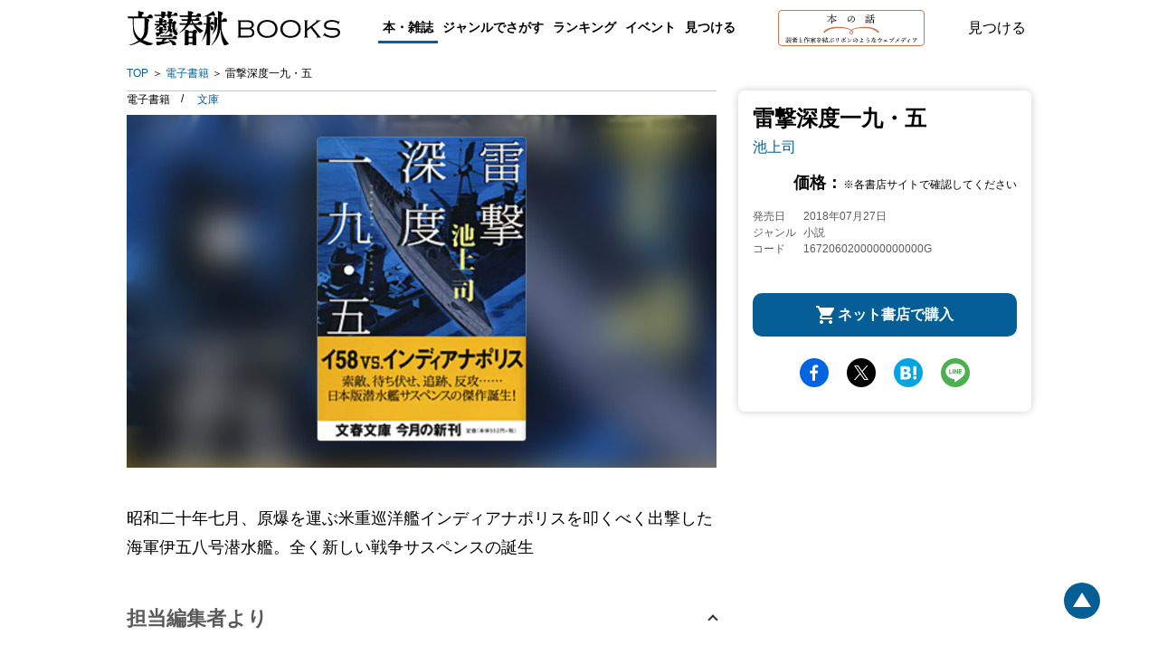

--- FILE ---
content_type: image/svg+xml
request_url: https://b-bunshun.ismcdn.jp/common/images/v2/books/sns-line-s.svg
body_size: 671
content:
<svg width="22" height="22" viewBox="0 0 22 22" fill="none" xmlns="http://www.w3.org/2000/svg">
<path d="M11.0007 0.777832C5.12065 0.777832 0.333984 4.68717 0.333984 9.49161C0.333984 13.7947 4.12954 17.4001 9.25398 18.0854C9.60154 18.1592 10.0744 18.3165 10.1944 18.6134C10.3011 18.8827 10.2647 19.2987 10.2282 19.5796L10.0824 20.4916C10.0424 20.7609 9.8691 21.5521 11.0149 21.0685C12.1624 20.5867 17.1624 17.4205 19.4024 14.8294C20.9349 13.1405 21.6673 11.4098 21.6673 9.49161C21.6673 4.68717 16.8807 0.777832 11.0007 0.777832ZM6.82554 12.3485H4.70465C4.39798 12.3485 4.14465 12.0934 4.14465 11.7858V7.51828C4.14465 7.20983 4.39798 6.95472 4.70465 6.95472C5.01398 6.95472 5.26465 7.20983 5.26465 7.51828V11.2223H6.82554C7.13487 11.2223 7.38465 11.4756 7.38465 11.7858C7.38465 12.0934 7.13398 12.3485 6.82554 12.3485ZM9.01754 11.7858C9.01754 12.0934 8.76687 12.3485 8.45665 12.3485C8.14998 12.3485 7.89932 12.0934 7.89932 11.7858V7.51828C7.89932 7.20983 8.14998 6.95472 8.45932 6.95472C8.76687 6.95472 9.01754 7.20983 9.01754 7.51828V11.7858ZM14.1207 11.7858C14.1207 12.0276 13.966 12.2418 13.7367 12.3192C13.6798 12.3378 13.6184 12.3467 13.5598 12.3467C13.3722 12.3467 13.2122 12.2658 13.1064 12.1227L10.9349 9.15561V11.7849C10.9349 12.0925 10.6869 12.3476 10.374 12.3476C10.0664 12.3476 9.81754 12.0925 9.81754 11.7849V7.51828C9.81754 7.2765 9.97132 7.06228 10.1998 6.98583C10.2531 6.96539 10.3207 6.9565 10.3722 6.9565C10.5455 6.9565 10.7055 7.04983 10.8122 7.18405L13.0007 10.1627V7.51828C13.0007 7.20983 13.2513 6.95472 13.5607 6.95472C13.8673 6.95472 14.1207 7.20983 14.1207 7.51828V11.7858ZM17.5473 9.08805C17.8575 9.08805 18.1073 9.34317 18.1073 9.6525C18.1073 9.96094 17.8575 10.2161 17.5473 10.2161H15.9873V11.2223H17.5473C17.8575 11.2223 18.1073 11.4756 18.1073 11.7858C18.1073 12.0934 17.8575 12.3485 17.5473 12.3485H15.4264C15.1198 12.3485 14.8691 12.0934 14.8691 11.7858V7.51828C14.8691 7.20983 15.1198 6.95472 15.4291 6.95472H17.55C17.8575 6.95472 18.1073 7.20983 18.1073 7.51828C18.1073 7.83028 17.8575 8.08183 17.5473 8.08183H15.9873V9.08805H17.5473Z" fill="white"/>
</svg>
